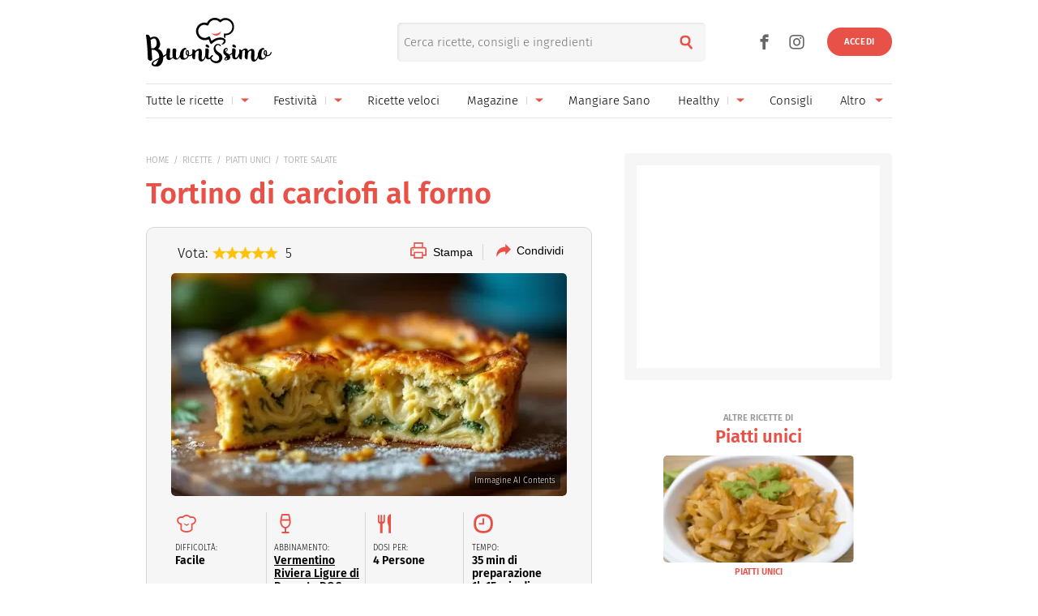

--- FILE ---
content_type: image/svg+xml
request_url: https://www.buonissimo.it/img/icons/Ico-Italy.svg
body_size: 2114
content:
<svg xmlns="http://www.w3.org/2000/svg" viewBox="0 0 48 48">
	<path d="M30.6 44.4c-0.4-0.4-1.1-0.1-1.6-0.3 -0.4-0.2-0.7-0.8-1.2-1.1 -0.8-0.5-1.9-0.6-2.6-1 -0.4-0.3-1.9-0.8-2.2-1 -0.3-0.3-0.7-2.7 0.4-2.4 0.7 0.2 0 0.3 0.8 0.3 0.2 0 0.6-0.5 1-0.5 0.2 0 0.7 0.7 1.1 0.8 1.4 0.3 2.1-0.2 3.2-0.5 0.4-0.1 1.7-0.5 2-0.4 1.2 0.3 0.8 0 0.3 1.3 -0.3 0.8-0.8 1.2-0.8 2.1C31 42.2 31.7 44.5 30.6 44.4zM32.6 39.4c-0.4-0.2 0.3-1.6 0.3-1.8 0-0.4 0-0.9 0.1-1.3 0.3-0.1 0.6-0.2 0.9-0.5 0.1-0.6-1-4.2-1.9-4.6 -0.2 0.1-0.3 0.3-0.5 0.4 -0.3-0.2-1.4-0.7-1.5-0.9 -0.4-0.6 0.1-1.3-0.8-1.4 -0.2 0-0.7 0-1.2-0.4 0.5-0.2 0.4-0.5 0.4-0.5s-0.9-1.1-1.9-1.6c-0.7-0.4-1.6 0-2.3-0.3 -1.1-0.5-1.5-1.6-2.3-2.4S19.6 23 19 22.3c-0.2-0.2-1.1-1.7-1.4-2.2 -0.6-1-0.4-2.7-1-3.7 -0.4-0.6-3.1-2.5-4.1-2.1 -1.4 0.5-1.4 2.2-3.5 1.9 1.2-1.7-0.8-1.1-1.3-2.2 -0.5-0.9 0.1-1.2-0.1-2 -0.2-0.6-0.8-0.8-0.8-1.5 2.4 0.7 0.7-1.8 1-2.3 0.4-0.8 1.6-0.4 2.3-0.6s0.8-0.4 1.3-0.7c0.2-0.1 0.4-1 0.6-1 0.4 0 0.7 1.1 0.8 1.5 1.4-1.2 0.2 0.7 0.9 0.9 -0.5-0.2 1.1-2.2 1.5-2.3 -0.5 0.1 1.5 1 1.6 1 -0.1 0-0.2-1-0.1-1.2 0.4-0.4 0.7 0.1 1-0.1 0.3-0.3-0.1-0.9 0.2-1 0.4-0.2 0.8 0.4 1.2 0.3 0.3-0.1 0.4-0.7 0.8-0.8 0.4 0 2.3-0.1 2.3-0.2 0 0.3 0.8 1.4 1.4 1.7 0.5 0.2 2.8 0.2 3 0.5 0.3 0.5-0.8 0.7-0.8 1 0 0.2 0.9 0.1 0.7 0.6 -0.1 0.5-0.4 0.3-0.3 1 0 0 0.6 0.3 0.7 0.6 0.2 0.4-0.2 0.7-0.4 0.6 -0.2-0.1-0.4-0.5-0.6-0.7 -0.2-0.2-0.7-0.1-1 0.1 0.2-0.1-0.2 0.7-0.6 0.9C24 10.4 23 10.4 23 10.5c-0.9 0.9 0.8 1.8 0.2 2.6 -0.4 0.5-0.9 1-0.2 2.2 0.7 1.3 2.4 1.3 3.3 2.3s0.7 2.5 1.2 3.6c0.5 0.9 1.3 1.5 2.1 2.1 0.8 0.6 1.2 0.7 2.2 0.8 0.4 0 1.3-0.3 1.6-0.1 0.9 0.6 0.4 0.8 0.1 1 -0.6 0.4-0.5 0.8 0.1 1 0.2 0.1 1.8 0.8 2.4 1 1 0.5 2.7 1 3.5 1.6 0.7 0.5 1.6 1.8 1.4 2.7 -0.4 1.9-1.2-0.4-1.8-0.9 0.1 0.1-2.6-1.2-2.6-1.2 -0.3 0.1-1 2-1 2.4 -0.2 1.6 0.4 0.6 1.3 1.8 0.3 0.4 0.4 1.3 0.4 1.5s-0.4 0.7-0.6 0.8c-0.2 0.3-0.8 0.9-1.1 1.2 -0.3 0.5-0.3 1.1-0.9 1.6C33.8 39.2 33.7 39.8 32.6 39.4zM10.4 34.5c-0.4-0.6 0.4-3.4 0.3-3.9 -0.1-0.8-0.6-1.5-0.7-2.1 -0.1-0.5 0.3-1.9 0.4-1.5 0.1 0.6 0.5 0.8 1.3 0.5 0.6-0.1 0.8-1.1 1.5-1.2 0.6-0.1 0.9 0.6 0.9 0.6s0.3 0.4 0.3 0.9c0 0 0.4 1 0.5 1.4 0 0.4-0.5 1.5-0.5 1.8 0 0.2-0.2 3.7-0.8 3.7 -0.3-0.3-0.3-0.6-1-0.6 -1.5 0.2-0.4 1-1.4 1.1C11 35.2 10.6 34.9 10.4 34.5z"/>
</svg>
